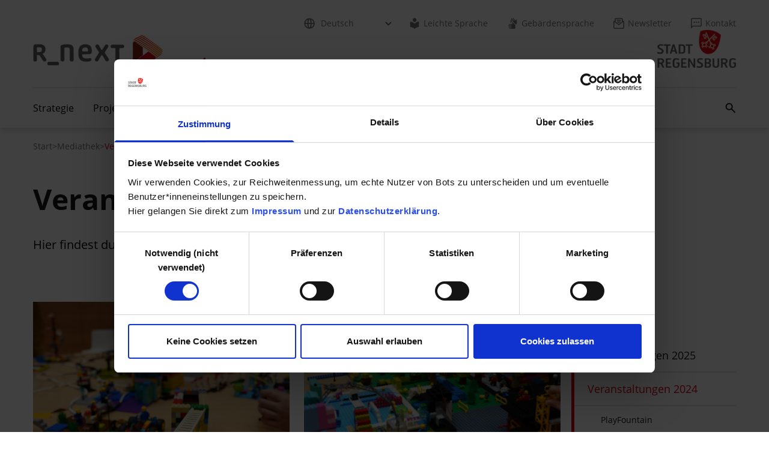

--- FILE ---
content_type: text/html; charset=utf-8
request_url: https://www.regensburg.de/r-next/mediathek/veranstaltungen-2024
body_size: 8839
content:
<!DOCTYPE html>
<html lang="de" data-mandant="r_next">
<head>
<title>Stadt Regensburg - Mediathek - Veranstaltungen 2024</title>
<meta property="og:type" content="website">
<meta property="og:title" content="Stadt Regensburg - Mediathek - Veranstaltungen 2024">
<meta property="og:description" content="Hier findest du die Veranstaltungen des Jahres 2024.">
<meta property="og:url" content="https://www.regensburg.de/r-next/mediathek/veranstaltungen-2024">
<meta property="og:image" content="https://www.regensburg.de/bild/c865/527394/3/800/logo-r-next.jpg">
<meta name="facebook-domain-verification" content="uktbi7ajfyu0rm334uguo2xcu65tti">
<meta http-equiv="Content-Type" content="text/html; charset=utf-8">
<meta name="viewport" content="width=device-width, initial-scale=1">
<meta name="description" content="Hier findest du die Veranstaltungen des Jahres 2024.">
<meta name="siwecostoken" content="9JT9ODDmPXRsRG7eb9j5FU6i1caV2hjPLh4lnjuM39CLVvGC5u2pw35w6AM6qC8m">
<link rel="stylesheet" href="/styles/tailwind/dist/css/tailwind.min.css?1758611960">
</head>
<body style="margin:0;">
<!-- c: rni_detail_mandanten n: 563391 a: 0 u:  l: de m: r_next d: tailwind-mandant v:  s: 192.168.91.100 -->
<div class="overflow-x-hidden mm-wrapper">
<nav class="nav-wcag h-0 flex justify-center" aria-label="Links zur Barrierefreiheit"><ul class="relative w-[290px]"><li><a href="#content" class="nav-wcag-skip-link text-base text-white bg-red-100 border-[1.5px] border-solid border-red-100 py-3 px-6 w-fit text-center hyphens-auto">Zu den Hauptinhalten springen</a></li></ul></nav><!--start header2--><header class="
          shadow-header relative mandants-header
        "><div class="tw-container pt-4 pb-6.5 flex justify-between items-center md:pt-7 md:pb-8 lg:items-start before:absolute after:absolute">
<a href="/r-next" class="flex flex-col gap-1 lg:gap-6 lg:flex-row lg:items-end" aria-label="Startseite"><div class="flex items-end h-11 max-w-[128px] lg:h-[85px] lg:max-w-[216px]"><img src="/bild/7fc4/527394/4/85/logo-r-next.jpg" class="object-contain w-full h-full object-left lg:object-left-bottom" alt="" width="216" height="85"></div>
<div class="text-red-100 font-bold text-sm lg:text-3xl max-w-[200px] lg:max-w-[240px] xl:max-w-[350px] lg:relative lg:-bottom-[6px]">r_next</div></a><div class="flex items-center gap-x-9 h-[44px] lg:hidden">
<button class="h-full px-1.5 flex items-center bg-transparent border-none" aria-label="Suchfeld öffnen" aria-haspopup="true" aria-expanded="false" aria-controls="searchField" id="mobile-search-toggler" data-action="mobile-search-open"><img src="/styles/tailwind/dist/img/icon-search-black.svg" alt="" width="19" height="19"></button><button class="h-full px-1.5 flex items-center bg-transparent border-none" aria-label="Mobiles Menü öffnen" id="menu-mobile-toggler" aria-controls="menu-mobile" data-action="mobile-menu-toggle"><svg class="w-5.5 h-4.5 fill-black" viewBox="0 0 22 18" style="fill-rule:evenodd;clip-rule:evenodd;stroke-linejoin:round;stroke-miterlimit:2;"><path class="transition-transform duration-700 ease-in-out" d="M22,1.15c0,-0.635 -0.515,-1.15 -1.15,-1.15c-3.796,0 -15.904,0 -19.7,0c-0.635,0 -1.15,0.515 -1.15,1.15c-0,0.001 -0,0.002 -0,0.003c-0,0.635 0.515,1.15 1.15,1.15c3.796,0 15.904,0 19.7,0c0.635,0 1.15,-0.515 1.15,-1.15c-0,-0.001 -0,-0.002 -0,-0.003Z"></path><path class="transition-transform duration-700 ease-in-out" d="M22,8.998c0,-0.635 -0.515,-1.15 -1.15,-1.15c-3.796,0 -15.904,0 -19.7,0c-0.635,0 -1.15,0.515 -1.15,1.15c-0,0.001 -0,0.003 -0,0.004c-0,0.635 0.515,1.15 1.15,1.15c3.796,-0 15.904,-0 19.7,-0c0.635,-0 1.15,-0.515 1.15,-1.15c-0,-0.001 -0,-0.003 -0,-0.004Z"></path><path class="transition-[opacity] duration-700 ease-in-out" d="M22,16.847c0,-0.635 -0.515,-1.15 -1.15,-1.15c-3.796,-0 -15.904,-0 -19.7,-0c-0.635,-0 -1.15,0.515 -1.15,1.15c-0,0.001 -0,0.002 -0,0.003c-0,0.635 0.515,1.15 1.15,1.15c3.796,0 15.904,0 19.7,0c0.635,-0 1.15,-0.515 1.15,-1.15c-0,-0.001 -0,-0.002 -0,-0.003Z"></path></svg></button>
</div>
<nav class="hidden lg:flex flex-col gap-6" aria-label="Metanavigation"><ul class="flex space-x-8">
<li class="group !-mr-4 has-icon">
<div class="inline-block"><img src="/styles/tailwind/dist/img/icon-globe.svg" alt="" width="18" height="18" class="nav-meta-icon"></div>
<select class="nav-meta-lang nav-meta-lang-select cnw_skip_translation ajaxify" aria-label="Sprache auswählen" data-command="conword"><option data-init-option="data-init-option">Deutsch</option></select>
</li>
<li><a href="/meta/site-navigation/leichte-sprache" class="nav-meta-link group has-icon"><img src="/styles/tailwind/dist/img/icon-easy-lang.svg" alt="" width="18" height="18" class="nav-meta-icon">Leichte Sprache</a></li>
<li><a href="/meta/site-navigation/gebaerdensprache" class="nav-meta-link group has-icon"><img src="/styles/tailwind/dist/img/icon-hands.svg" alt="" width="18" height="18" class="nav-meta-icon">Gebärdensprache</a></li>
<li><a href="https://www.regensburg.de/regensburg-507/meta/site-navigation/newsletter" class="nav-meta-link group has-icon" target="_blank"><img src="/styles/tailwind/dist/img/icon-newsletter.svg" alt="" width="18" height="18" class="nav-meta-icon">Newsletter</a></li>
<li><a href="https://formulare.regensburg.de/frontend-server/form/provide/908/" class="nav-meta-link group has-icon" target="_blank"><img src="/styles/tailwind/dist/img/icon-contact.svg" alt="" width="18" height="18" class="nav-meta-icon">Kontakt</a></li>
</ul>
<div class="flex flex-row gap-6 justify-end items-end"><a href="/"><img src="/bild/3e97/224713/4/63/logo-startseite-1529065.png" alt="Logo Stadt Regensburg" class="w-auto max-h-[63px]" width="42" height="63"></a></div></nav>
</div>
<nav class="tw-container w-full hidden lg:block" aria-label="Hauptnavigation"><ul id="nav-main" class="nav-main">
<li class="nav-main-item group/item" data-menu-index="0">
<div class="nav-main-item-link-wrapper">
<a class="nav-main-item-link" href="/r-next/strategie">Strategie</a><button aria-expanded="false" aria-controls="nav-main-submenu-0" class="open-submenu-btn" aria-label="Submenü 'Strategie' öffnen"><img src="/styles/tailwind/dist/img/arrow-down-gray.svg" width="12" height="8" alt=""></button>
</div>
<div id="nav-main-submenu-0" class="nav-main-submenu"><div class="nav-main-submenu-list-wrapper"><ul class="nav-main-submenu-list">
<li><a class="nav-main-submenu-item-link" href="/r-next/strategie/smart-city-strategie-kurz-knapp">Smart-City-Strategie: Kurz &amp; Knapp</a></li>
<li><a class="nav-main-submenu-item-link" href="/r-next/vision/roadmap">Roadmap</a></li>
</ul></div></div>
</li>
<li class="nav-main-item group/item" data-menu-index="1">
<div class="nav-main-item-link-wrapper">
<a class="nav-main-item-link" href="/r-next/projekte">Projekte</a><button aria-expanded="false" aria-controls="nav-main-submenu-1" class="open-submenu-btn" aria-label="Submenü 'Projekte' öffnen"><img src="/styles/tailwind/dist/img/arrow-down-gray.svg" width="12" height="8" alt=""></button>
</div>
<div id="nav-main-submenu-1" class="nav-main-submenu"><div class="nav-main-submenu-list-wrapper"><ul class="nav-main-submenu-list">
<li><a class="nav-main-submenu-item-link" href="/r-next/projekte/cross-innovation-lab">Cross-Innovation-Lab</a></li>
<li><a class="nav-main-submenu-item-link" href="/r-next/projekte/energiekreislauf">Energiekreislauf</a></li>
<li><a class="nav-main-submenu-item-link" href="/r-next/projekte/resiliente-stadt">Resiliente Stadt</a></li>
<li><a class="nav-main-submenu-item-link" href="/r-next/projekte/inklusives-welterbe">Inklusives Welterbe</a></li>
<li><a class="nav-main-submenu-item-link" href="/r-next/projekte/reallabor-urbaner-raum">Reallabor Urbaner Raum</a></li>
<li><a class="nav-main-submenu-item-link" href="/r-next/projekte/soziale-begegnungsraeume">Soziale Begegnungsräume</a></li>
<li><a class="nav-main-submenu-item-link" href="/r-next/projekte/leuchtturmprojekte-abgeschlossen">Leuchtturmprojekte (abgeschlossen)</a></li>
</ul></div></div>
</li>
<li class="nav-main-item group/item" data-menu-index="2">
<div class="nav-main-item-link-wrapper">
<a class="nav-main-item-link" href="/r-next/smart-city-systems">Smart City Systems</a><button aria-expanded="false" aria-controls="nav-main-submenu-2" class="open-submenu-btn" aria-label="Submenü 'Smart City Systems' öffnen"><img src="/styles/tailwind/dist/img/arrow-down-gray.svg" width="12" height="8" alt=""></button>
</div>
<div id="nav-main-submenu-2" class="nav-main-submenu"><div class="nav-main-submenu-list-wrapper"><ul class="nav-main-submenu-list">
<li><a class="nav-main-submenu-item-link" href="/r-next/smart-city-systems/zukunftsbarometer">Zukunftsbarometer</a></li>
<li><a class="nav-main-submenu-item-link" href="/r-next/smart-city-systems/regensburger-ki-fuehrerschein">Regensburger KI-Führerschein</a></li>
<li><a class="nav-main-submenu-item-link" href="/r-next/smart-city-systems/geoportal">Geoportal</a></li>
<li><a class="nav-main-submenu-item-link" href="/r-next/smart-city-systems/mein-regensburg">mein.regensburg</a></li>
</ul></div></div>
</li>
<li class="nav-main-item group/item" data-menu-index="3">
<div class="nav-main-item-link-wrapper">
<a class="nav-main-item-link" href="/r-next/mitmachen">Mitmachen</a><button aria-expanded="false" aria-controls="nav-main-submenu-3" class="open-submenu-btn" aria-label="Submenü 'Mitmachen' öffnen"><img src="/styles/tailwind/dist/img/arrow-down-gray.svg" width="12" height="8" alt=""></button>
</div>
<div id="nav-main-submenu-3" class="nav-main-submenu"><div class="nav-main-submenu-list-wrapper"><ul class="nav-main-submenu-list">
<li><a class="nav-main-submenu-item-link" href="/r-next/mitmachen/beteiligung">Beteiligung</a></li>
<li><a class="nav-main-submenu-item-link" href="/r-next/mitmachen/akteursnetzwerk">Akteursnetzwerk</a></li>
</ul></div></div>
</li>
<li class="nav-main-item group/item" data-menu-index="4">
<div class="nav-main-item-link-wrapper">
<a class="nav-main-item-link current" href="/r-next/mediathek">Mediathek</a><button aria-expanded="false" aria-controls="nav-main-submenu-4" class="open-submenu-btn" aria-label="Submenü 'Mediathek' öffnen"><img src="/styles/tailwind/dist/img/arrow-down-gray.svg" width="12" height="8" alt=""></button>
</div>
<div id="nav-main-submenu-4" class="nav-main-submenu"><div class="nav-main-submenu-list-wrapper"><ul class="nav-main-submenu-list">
<li><a class="nav-main-submenu-item-link" href="/r-next/mediathek/veranstaltungen-2025">Veranstaltungen 2025</a></li>
<li><a class="nav-main-submenu-item-link current" href="/r-next/mediathek/veranstaltungen-2024">Veranstaltungen 2024</a></li>
<li><a class="nav-main-submenu-item-link" href="/r-next/mediathek/veranstaltungen-2023">Veranstaltungen 2023</a></li>
<li><a class="nav-main-submenu-item-link" href="/r-next/mediathek/cartoons-fuer-die-smarte-stadt">Cartoons für die smarte Stadt</a></li>
<li><a class="nav-main-submenu-item-link" href="/r-next/mediathek/veranstaltungen-2022">Veranstaltungen 2022</a></li>
</ul></div></div>
</li>
<li class="nav-main-item group/item" data-menu-index="5">
<div class="nav-main-item-link-wrapper">
<a class="nav-main-item-link" href="/r-next/mehr">Mehr</a><button aria-expanded="false" aria-controls="nav-main-submenu-5" class="open-submenu-btn" aria-label="Submenü 'Mehr' öffnen"><img src="/styles/tailwind/dist/img/arrow-down-gray.svg" width="12" height="8" alt=""></button>
</div>
<div id="nav-main-submenu-5" class="nav-main-submenu"><div class="nav-main-submenu-list-wrapper"><ul class="nav-main-submenu-list">
<li><a class="nav-main-submenu-item-link" href="/r-next/mehr/meet-the-team">Meet the Team</a></li>
<li><a class="nav-main-submenu-item-link" href="/r-next/info/glossar">Glossar</a></li>
<li><a class="nav-main-submenu-item-link" href="/r-next/info/faq">FAQ</a></li>
<li><a class="nav-main-submenu-item-link" href="/r-next/info/veranstaltungen">Veranstaltungen</a></li>
<li><a class="nav-main-submenu-item-link" href="/r-next/mehr/kontakt">Kontakt</a></li>
</ul></div></div>
</li>
<li class="ml-auto my-auto"><button class="search-button block h-[18px] w-[18px] group bg-transparent border-none relative" aria-label="Suchfeld öffnen" aria-haspopup="true" aria-expanded="false" aria-controls="search-field" data-action="open-search"><img src="/styles/tailwind/dist/img/icon-search.svg" alt="" width="18" height="18" class="search-icon"></button></li>
</ul></nav><div id="search-field" role="search" hidden="hidden" class="absolute h-[66px] lg:-mt-[66px] w-screen bg-white z-[1000]"><div class="tw-container h-full">
<form action="" class="h-full flex">
<fieldset aria-label="Website durchsuchen nach" class="relative !m-0 w-full h-full after:content-[''] after:block after:w-[calc(100%_+_34px)] after:h-[2px] after:absolute after:bottom-[15px] after:bg-red-100">
<div class="w-full text-base h-[49px] p-0 flex"><input id="search-field-input" type="text" name="i_form[search]" aria-label="Suchfeld" placeholder="Suchbegriff" class="!h-2/3 !w-full self-center !pl-8 !bg-transparent !border-none focus:ring-2 focus:rounded-sm ajaxify" autocomplete="off" data-command="sitesearch" data-param='{"url":"\/suche\/json\/sitesearch\/field\/ft.de_terms\/s\/9b8fca532660bab0c4732c6bd7e3c7ab","searchurl":false,"result_guid":"x697efeb38e405","allow_cr":true}'></div>
<div class="absolute top-0 left-0 h-[49px] flex items-center justify-center"><button class="search-button h-[18px] w-[18px] relative px-0 border-none bg-transparent group" type="submit" aria-label="Suche abschicken"><img src="/styles/tailwind/dist/img/icon-search.svg" alt="" width="18" height="18" class="search-icon"></button></div>
</fieldset>
<div class="flex items-center h-[49px]"><button data-action="close-search" class="search-button-close h-full p-0 pl-[30px] pr-1 border-none bg-transparent group relative" type="button" aria-label="Suche schließen"><img src="/styles/tailwind/dist/img/icon-close.svg" alt="" width="14" height="14" class="search-close-icon"></button></div>
</form>
<div class="bg-black-transparent backdrop-blur-md w-full max-w-[337px] h-fit max-h-[260px] overflow-y-scroll py-5" id="x697efeb38e405" style="display:none;"><ul class="text-base text-white space-y-2"></ul></div>
</div></div></header><nav id="menu-mobile" class="mobile-menu translate-x-full opacity-0 transition-all duration-500 ease-in-out hide" data-api-endpoint="/design/json/mobilenav" data-active-page-id="563391" hidden=""><section class="text-white bg-gray-650 z-10 order-2 flex justify-between sm:justify-around px-7.5 py-5"><div class="relative">
<div class="inline-block w-[28px] h-[28px] mr-1"><img src="/styles/tailwind/dist/img/icon-globe-white.svg" alt="" width="28" height="28"></div>
<select class="nav-meta-lang-mobile text-black text-xl border-0 cursor-pointer absolute left-0 h-[28px] w-full focus-visible:!outline-0 cnw_skip_translation ajaxify" style="background:none;" aria-label="Sprache auswählen" data-command="conword"><option data-init-option="data-init-option">Deutsch</option></select><img src="/styles/tailwind/dist/img/arrow-down-white.svg" alt="" class="inline align-baseline" width="12" height="28">
</div>
<a href="/meta/site-navigation/leichte-sprache" aria-label="Leichte Sprache"><img src="/styles/tailwind/dist/img/icon-easy-lang-white.svg" alt="" width="22" height="27"></a><a href="/meta/site-navigation/gebaerdensprache" aria-label="Gebärdensprache"><img src="/styles/tailwind/dist/img/icon-hands-white.svg" alt="" width="22" height="27"></a><a href="https://www.regensburg.de/regensburg-507/meta/site-navigation/newsletter" aria-label="Newsletter" target="_blank"><img src="/styles/tailwind/dist/img/icon-newsletter-white.svg" alt="" width="22" height="27"></a><a href="https://formulare.regensburg.de/frontend-server/form/provide/908/" aria-label="Kontakt" target="_blank"><img src="/styles/tailwind/dist/img/icon-contact-white.svg" alt="" width="22" height="27"></a></section></nav><div class="hidden"><div id="loading-overlay-template" style="position: absolute; inset: 0px; z-index: 10;display: flex; padding-top: 80px; justify-content: center"><svg xmlns="http://www.w3.org/2000/svg" class="w-12 h-12" viewBox="0 0 24 24"><style>.spinner_ajPY{transform-origin:center;animation:spinner_AtaB .75s infinite linear}@keyframes spinner_AtaB{100%{transform:rotate(360deg)}}</style><path d="M12,1A11,11,0,1,0,23,12,11,11,0,0,0,12,1Zm0,19a8,8,0,1,1,8-8A8,8,0,0,1,12,20Z" opacity=".25" fill="white"></path><path d="M10.14,1.16a11,11,0,0,0-9,8.92A1.59,1.59,0,0,0,2.46,12,1.52,1.52,0,0,0,4.11,10.7a8,8,0,0,1,6.66-6.61A1.42,1.42,0,0,0,12,2.69h0A1.57,1.57,0,0,0,10.14,1.16Z" class="spinner_ajPY" fill="#fff"></path></svg></div></div>
<!--// end header2--><!--notfallmodul start--><div class="ajaxify" data-command="notfallmodul_async" data-url="/notfallmodul/html/async/563391/r_next"></div>
<!--notfallmodul end--><nav class="hidden pt-5 pb-12 md:block" aria-label="Navigationspfad"><div class="md:tw-container"><ul class="flex flex-row items-center gap-2.5 flex-wrap">
<li><a href="/r-next" class="text-sm text-gray-300 hover:text-gray-300 focus:text-gray-300 underline underline-offset-[3px] decoration-transparent hover:decoration-gray-300 transition-colors" aria-label="Zur Seite: r-next">
                        Start
                      </a></li>
<li aria-hidden="true"><span class="text-gray-300">&gt;</span></li>
<li><a href="/r-next/mediathek" class="text-sm text-gray-300 hover:text-gray-300 focus:text-gray-300 underline underline-offset-[3px] decoration-transparent hover:decoration-gray-300 transition-colors" aria-label="Zur Seite: Mediathek">Mediathek</a></li>
<li aria-hidden="true"><span class="text-gray-300">&gt;</span></li>
<li><span class="text-sm text-red-100" aria-current="page">Veranstaltungen 2024</span></li>
</ul></div></nav><div id="content"><div class="linguatec_read_area voice-reader-heading">
<div class="tw-container mb-14 lg:mb-20"><div class="mt-9 md:mt-0">
<h1 class="inline hyphens-auto text-gray-700 font-bold m-0 text-4.5xl md:text-5xl xl:text-6xl">Veranstaltungen 2024</h1>
<div id="voicereaderdiv" class="voice-reader-controls" title="Vorlesen lassen">
<script type="text/javascript"><!--
          vrweb_customerid='11339';
          vrweb_player_form='1';
          vrweb_player_type='hover';
          vrweb_player_color='grey';
          vrweb_guilang='de';
          vrweb_icon='00';
          vrweb_iconcolor='grey';
          vrweb_lang='de-DE';
          vrweb_readelementsclass='linguatec_read_area';
          vrweb_path_prefix='//vrweb15.linguatec.org/VoiceReaderWeb15User/player20/scripts/';
        --></script><link href="//vrweb15.linguatec.org/VoiceReaderWeb15User/player20/styles/grey/player_skin.css" rel="stylesheet" type="text/css">
<script type="text/javascript" charset="UTF-8" src="//vrweb15.linguatec.org/VoiceReaderWeb15User/player20/scripts/readpremium20.js"></script>
</div>
<p class="text-lg m-0 mt-5.5 md:text-xl lg:max-w-[618px] xl:max-w-[760px]">Hier findest du die Veranstaltungen des Jahres 2024.</p>
</div></div>
<div class="tw-container lg:flex lg:gap-x-6 xl:gap-x-[117.5px]">
<div class="lg:basis-2/3 xl:basis-3/4">
<!--start: linkliste id:563390-->
<div class="tw-container mb-14 lg:mb-20"><div class="grid grid-cols-1 gap-6 md:grid-cols-2">
<a href="/r-next/mediathek/veranstaltungen-2024/zweiter-lego-r-workshop-im-haus-der-bayerischen-geschichte" class="group block overflow-hidden h-full bg-gray-400 duration-300 transition-colors hover:bg-red-100 hover:text-white focus:text-white hover:no-underline focus:no-underline"><div class="aspect-photo"><picture><source media="(min-width:1230px)" srcset="/bild/bd44/576551/2/368/246/richtige-formatierung-fuer-cms-11.png"></source><source media="(min-width:1024px)" srcset="/bild/fb09/576551/2/298/198/richtige-formatierung-fuer-cms-11.png"></source><source media="(min-width:768px)" srcset="/bild/781b/576551/2/352/235/richtige-formatierung-fuer-cms-11.png"></source><img class="w-full h-full object-cover" src="/bild/94fa/576551/2/600/400/richtige-formatierung-fuer-cms-11.png" loading="lazy" alt="Die Kinder bauten ihre Version eines smarten Regensburgs." width="600" height="400"></picture></div>
<div class="relative bg-gray-400 px-5.5 pt-5 pb-5.5 z-10 duration-300 transition-colors group-hover:bg-red-100">
<div class="flex gap-x-4 justify-between items-center">
<h2 class="text-white text-lg font-bold mb-0">Zweiter LEGO®-Workshop im Haus der Bayerischen Geschichte</h2>
<div class="shrink-0 overflow-hidden"><svg class="w-6 -ml-1.5 mr-1.5 group-hover:ml-0 group-hover:mr-0 duration-300 ease-in-out transition-[margin]" width="100%" height="100%" viewBox="0 0 32 16" style="fill-rule:evenodd;clip-rule:evenodd;"><path d="M0,8l31.042,0" class="stroke-white stroke-2 fill-none group-hover:stroke-white duration-300 transition-colors" style="fill-rule:nonzero;"></path><path d="M24.651,1.055l6.391,6.945l-6.391,6.945" class="stroke-white stroke-2 fill-none group-hover:stroke-white duration-300 transition-colors" style="fill-rule:nonzero;stroke-linecap:square;"></path></svg></div>
</div>
<p class="text-white text-base mt-4 mb-0 line-clamp-3">Knapp zwei Monate nach dem ersten Ferien-Workshop organisierte R_NEXT an Halloween den zweiten Workshop im Haus der Bayerischen Geschichte ganz nach dem Motto: Baue Dein Regensburg der Zukunft!</p>
</div></a><a href="/r-next/mediathek/veranstaltungen-2024/dein-lego-r-projekt" class="group block overflow-hidden h-full bg-gray-400 duration-300 transition-colors hover:bg-red-100 hover:text-white focus:text-white hover:no-underline focus:no-underline"><div class="aspect-photo"><picture><source media="(min-width:1230px)" srcset="/bild/626a/573314/2/368/246/richtige-formatierung-fuer-cms-1897055.png"></source><source media="(min-width:1024px)" srcset="/bild/b72d/573314/2/298/198/richtige-formatierung-fuer-cms-1897055.png"></source><source media="(min-width:768px)" srcset="/bild/5424/573314/2/352/235/richtige-formatierung-fuer-cms-1897055.png"></source><img class="w-full h-full object-cover" src="/bild/ac65/573314/2/600/400/richtige-formatierung-fuer-cms-1897055.png" loading="lazy" alt="Die Kinder bauen an der Stadt der Zukunft." width="600" height="400"></picture></div>
<div class="relative bg-gray-400 px-5.5 pt-5 pb-5.5 z-10 duration-300 transition-colors group-hover:bg-red-100">
<div class="flex gap-x-4 justify-between items-center">
<h2 class="text-white text-lg font-bold mb-0">Dein Regensburg der Zukunft</h2>
<div class="shrink-0 overflow-hidden"><svg class="w-6 -ml-1.5 mr-1.5 group-hover:ml-0 group-hover:mr-0 duration-300 ease-in-out transition-[margin]" width="100%" height="100%" viewBox="0 0 32 16" style="fill-rule:evenodd;clip-rule:evenodd;"><path d="M0,8l31.042,0" class="stroke-white stroke-2 fill-none group-hover:stroke-white duration-300 transition-colors" style="fill-rule:nonzero;"></path><path d="M24.651,1.055l6.391,6.945l-6.391,6.945" class="stroke-white stroke-2 fill-none group-hover:stroke-white duration-300 transition-colors" style="fill-rule:nonzero;stroke-linecap:square;"></path></svg></div>
</div>
<p class="text-white text-base mt-4 mb-0 line-clamp-3">Anfang September moderierte R_NEXT im Haus der Bayerischen Geschichte  als Ferienprogramm für Kinder einen zweitägigen LEGO®-Workshop zum Thema Smart City.</p>
</div></a><a href="/r-next/mediathek/veranstaltungen-2024/sensorik-spielerisch-entdecken" class="group block overflow-hidden h-full bg-gray-400 duration-300 transition-colors hover:bg-red-100 hover:text-white focus:text-white hover:no-underline focus:no-underline"><div class="aspect-photo"><picture><source media="(min-width:1230px)" srcset="/bild/50d1/572714/2/368/246/sensorik-aktionstag.png"></source><source media="(min-width:1024px)" srcset="/bild/df54/572714/2/298/198/sensorik-aktionstag.png"></source><source media="(min-width:768px)" srcset="/bild/2da0/572714/2/352/235/sensorik-aktionstag.png"></source><img class="w-full h-full object-cover" src="/bild/1ca0/572714/2/600/400/sensorik-aktionstag.png" loading="lazy" alt="Beim Sensorik-Aktionstag wurde Kindern und Erwachsenen das Thema Sensorik auf spielerische Weise näher gebracht." width="600" height="400"></picture></div>
<div class="relative bg-gray-400 px-5.5 pt-5 pb-5.5 z-10 duration-300 transition-colors group-hover:bg-red-100">
<div class="flex gap-x-4 justify-between items-center">
<h2 class="text-white text-lg font-bold mb-0">Sensorik Aktionstag am Neupfarrplatz</h2>
<div class="shrink-0 overflow-hidden"><svg class="w-6 -ml-1.5 mr-1.5 group-hover:ml-0 group-hover:mr-0 duration-300 ease-in-out transition-[margin]" width="100%" height="100%" viewBox="0 0 32 16" style="fill-rule:evenodd;clip-rule:evenodd;"><path d="M0,8l31.042,0" class="stroke-white stroke-2 fill-none group-hover:stroke-white duration-300 transition-colors" style="fill-rule:nonzero;"></path><path d="M24.651,1.055l6.391,6.945l-6.391,6.945" class="stroke-white stroke-2 fill-none group-hover:stroke-white duration-300 transition-colors" style="fill-rule:nonzero;stroke-linecap:square;"></path></svg></div>
</div>
<p class="text-white text-base mt-4 mb-0 line-clamp-3">Am Dienstag, den 27. August lernten Interessierte auf spielerische Weise alles rund um das Thema Sensorik und wie diese Technik uns im Alltag begleitet.</p>
</div></a><a href="/r-next/mediathek/veranstaltungen-2024/playfountain" class="group block overflow-hidden h-full bg-gray-400 duration-300 transition-colors hover:bg-red-100 hover:text-white focus:text-white hover:no-underline focus:no-underline"><div class="aspect-photo"><picture><source media="(min-width:1230px)" srcset="/bild/4014/570880/2/368/246/g262-287903.jpg"></source><source media="(min-width:1024px)" srcset="/bild/643a/570880/2/298/198/g262-287903.jpg"></source><source media="(min-width:768px)" srcset="/bild/02f7/570880/2/352/235/g262-287903.jpg"></source><img class="w-full h-full object-cover" src="/bild/ade9/570880/2/600/400/g262-287903.jpg" loading="lazy" alt="Die PlayFountain 2022 am Haidplatz" width="600" height="400"></picture></div>
<div class="relative bg-gray-400 px-5.5 pt-5 pb-5.5 z-10 duration-300 transition-colors group-hover:bg-red-100">
<div class="flex gap-x-4 justify-between items-center">
<h2 class="text-white text-lg font-bold mb-0">PlayFountain</h2>
<div class="shrink-0 overflow-hidden"><svg class="w-6 -ml-1.5 mr-1.5 group-hover:ml-0 group-hover:mr-0 duration-300 ease-in-out transition-[margin]" width="100%" height="100%" viewBox="0 0 32 16" style="fill-rule:evenodd;clip-rule:evenodd;"><path d="M0,8l31.042,0" class="stroke-white stroke-2 fill-none group-hover:stroke-white duration-300 transition-colors" style="fill-rule:nonzero;"></path><path d="M24.651,1.055l6.391,6.945l-6.391,6.945" class="stroke-white stroke-2 fill-none group-hover:stroke-white duration-300 transition-colors" style="fill-rule:nonzero;stroke-linecap:square;"></path></svg></div>
</div>
<p class="text-white text-base mt-4 mb-0 line-clamp-3">Der Wasserspielbrunnen PlayFountain sorgt vom 1. August bis einschließlich 4. September für Erfrischung am Neupfarrplatz.</p>
</div></a><a href="/r-next/mediathek/veranstaltungen-2024/nachhaltigkeitswoche-2024" class="group block overflow-hidden h-full bg-gray-400 duration-300 transition-colors hover:bg-red-100 hover:text-white focus:text-white hover:no-underline focus:no-underline"><div class="aspect-photo"><picture><source media="(min-width:1230px)" srcset="/bild/e152/569102/2/368/246/emir_466.png"></source><source media="(min-width:1024px)" srcset="/bild/e742/569102/2/298/198/emir_466.png"></source><source media="(min-width:768px)" srcset="/bild/5869/569102/2/352/235/emir_466.png"></source><img class="w-full h-full object-cover" src="/bild/2f66/569102/2/600/400/emir_466.png" loading="lazy" alt='Emir hält im Degginger einen Vortrag zum Thema "Kommunale Wärmewende in Regensburg".' width="600" height="400"></picture></div>
<div class="relative bg-gray-400 px-5.5 pt-5 pb-5.5 z-10 duration-300 transition-colors group-hover:bg-red-100">
<div class="flex gap-x-4 justify-between items-center">
<h2 class="text-white text-lg font-bold mb-0">Nachhaltigkeitswoche 2024</h2>
<div class="shrink-0 overflow-hidden"><svg class="w-6 -ml-1.5 mr-1.5 group-hover:ml-0 group-hover:mr-0 duration-300 ease-in-out transition-[margin]" width="100%" height="100%" viewBox="0 0 32 16" style="fill-rule:evenodd;clip-rule:evenodd;"><path d="M0,8l31.042,0" class="stroke-white stroke-2 fill-none group-hover:stroke-white duration-300 transition-colors" style="fill-rule:nonzero;"></path><path d="M24.651,1.055l6.391,6.945l-6.391,6.945" class="stroke-white stroke-2 fill-none group-hover:stroke-white duration-300 transition-colors" style="fill-rule:nonzero;stroke-linecap:square;"></path></svg></div>
</div>
<p class="text-white text-base mt-4 mb-0 line-clamp-3">Am 11.06. stellte Emir aus dem R_NEXT-Team den Prototypen des Digitalen Energie-Zwillings vor.</p>
</div></a><a href="/r-next/mediathek/veranstaltungen-2024/data-governance-als-schluessel-zur-datensicheren-verwaltung" class="group block overflow-hidden h-full bg-gray-400 duration-300 transition-colors hover:bg-red-100 hover:text-white focus:text-white hover:no-underline focus:no-underline"><div class="aspect-photo"><picture><source media="(min-width:1230px)" srcset="/bild/f6d3/577513/2/368/246/16-start-smart-themenwerkstatt_smart-city-dialog.png"></source><source media="(min-width:1024px)" srcset="/bild/da85/577513/2/298/198/16-start-smart-themenwerkstatt_smart-city-dialog.png"></source><source media="(min-width:768px)" srcset="/bild/1ce8/577513/2/352/235/16-start-smart-themenwerkstatt_smart-city-dialog.png"></source><img class="w-full h-full object-cover" src="/bild/eb54/577513/2/600/400/16-start-smart-themenwerkstatt_smart-city-dialog.png" loading="lazy" alt="16. Start-Smart-Themenwerkstatt des Smart City Dialogs" width="600" height="400"></picture></div>
<div class="relative bg-gray-400 px-5.5 pt-5 pb-5.5 z-10 duration-300 transition-colors group-hover:bg-red-100">
<div class="flex gap-x-4 justify-between items-center">
<h2 class="text-white text-lg font-bold mb-0">16. Start-Smart-Themenwerkstatt: Smart Cities befähigen – Data Governance als Schlüssel zur datensicheren Verwaltung</h2>
<div class="shrink-0 overflow-hidden"><svg class="w-6 -ml-1.5 mr-1.5 group-hover:ml-0 group-hover:mr-0 duration-300 ease-in-out transition-[margin]" width="100%" height="100%" viewBox="0 0 32 16" style="fill-rule:evenodd;clip-rule:evenodd;"><path d="M0,8l31.042,0" class="stroke-white stroke-2 fill-none group-hover:stroke-white duration-300 transition-colors" style="fill-rule:nonzero;"></path><path d="M24.651,1.055l6.391,6.945l-6.391,6.945" class="stroke-white stroke-2 fill-none group-hover:stroke-white duration-300 transition-colors" style="fill-rule:nonzero;stroke-linecap:square;"></path></svg></div>
</div>
<p class="text-white text-base mt-4 mb-0 line-clamp-3">Die enorme Menge an Datensätzen unterschiedlichster Arten und Quellen, die im urbanen Kontext produziert werden, wächst stetig weiter. Im Rahmen der 16. Start-Smart-Themenwerkstatt nahm daher ein Teil unseres R_NEXT-Teams bei einem Workshop rund um Fragen zur Sicherheit kommunaler Datenhoheit bei der Entwicklung datengetriebener Projekte teil.</p>
</div></a><a href="/r-next/mediathek/veranstaltungen-2024/hackaburg-2024" class="group block overflow-hidden h-full bg-gray-400 duration-300 transition-colors hover:bg-red-100 hover:text-white focus:text-white hover:no-underline focus:no-underline"><div class="aspect-photo"><picture><source media="(min-width:1230px)" srcset="/bild/4155/568164/2/368/246/richtige-formatierung-fuer-cms.png"></source><source media="(min-width:1024px)" srcset="/bild/b3b4/568164/2/298/198/richtige-formatierung-fuer-cms.png"></source><source media="(min-width:768px)" srcset="/bild/5c42/568164/2/352/235/richtige-formatierung-fuer-cms.png"></source><img class="w-full h-full object-cover" src="/bild/9303/568164/2/600/400/richtige-formatierung-fuer-cms.png" loading="lazy" alt="Der Stand von R_NEXT am Hackathon in der TechBase." width="600" height="400"></picture></div>
<div class="relative bg-gray-400 px-5.5 pt-5 pb-5.5 z-10 duration-300 transition-colors group-hover:bg-red-100">
<div class="flex gap-x-4 justify-between items-center">
<h2 class="text-white text-lg font-bold mb-0">Hackaburg 2024: Connect the unconnected</h2>
<div class="shrink-0 overflow-hidden"><svg class="w-6 -ml-1.5 mr-1.5 group-hover:ml-0 group-hover:mr-0 duration-300 ease-in-out transition-[margin]" width="100%" height="100%" viewBox="0 0 32 16" style="fill-rule:evenodd;clip-rule:evenodd;"><path d="M0,8l31.042,0" class="stroke-white stroke-2 fill-none group-hover:stroke-white duration-300 transition-colors" style="fill-rule:nonzero;"></path><path d="M24.651,1.055l6.391,6.945l-6.391,6.945" class="stroke-white stroke-2 fill-none group-hover:stroke-white duration-300 transition-colors" style="fill-rule:nonzero;stroke-linecap:square;"></path></svg></div>
</div>
<p class="text-white text-base mt-4 mb-0 line-clamp-3">R_NEXT war Partner beim diesjährigen Hackathon des Ratisbona Coding e.V. in der TechBase</p>
</div></a><a href="/r-next/mediathek/veranstaltungen-2024/bayerischer-europatag" class="group block overflow-hidden h-full bg-gray-400 duration-300 transition-colors hover:bg-red-100 hover:text-white focus:text-white hover:no-underline focus:no-underline"><div class="aspect-photo"><picture><source media="(min-width:1230px)" srcset="/bild/d8e5/567317/2/368/246/g716-325633_christian_kaister_stadt_regensburg.jpg"></source><source media="(min-width:1024px)" srcset="/bild/64cd/567317/2/298/198/g716-325633_christian_kaister_stadt_regensburg.jpg"></source><source media="(min-width:768px)" srcset="/bild/edb9/567317/2/352/235/g716-325633_christian_kaister_stadt_regensburg.jpg"></source><img class="w-full h-full object-cover" src="/bild/b3d3/567317/2/600/400/g716-325633_christian_kaister_stadt_regensburg.jpg" loading="lazy" alt="Der Haidlatz beim Europatag" width="600" height="400"></picture></div>
<div class="relative bg-gray-400 px-5.5 pt-5 pb-5.5 z-10 duration-300 transition-colors group-hover:bg-red-100">
<div class="flex gap-x-4 justify-between items-center">
<h2 class="text-white text-lg font-bold mb-0">Bayerischer Europatag</h2>
<div class="shrink-0 overflow-hidden"><svg class="w-6 -ml-1.5 mr-1.5 group-hover:ml-0 group-hover:mr-0 duration-300 ease-in-out transition-[margin]" width="100%" height="100%" viewBox="0 0 32 16" style="fill-rule:evenodd;clip-rule:evenodd;"><path d="M0,8l31.042,0" class="stroke-white stroke-2 fill-none group-hover:stroke-white duration-300 transition-colors" style="fill-rule:nonzero;"></path><path d="M24.651,1.055l6.391,6.945l-6.391,6.945" class="stroke-white stroke-2 fill-none group-hover:stroke-white duration-300 transition-colors" style="fill-rule:nonzero;stroke-linecap:square;"></path></svg></div>
</div>
<p class="text-white text-base mt-4 mb-0 line-clamp-3">Am Samstag, den 13. April, wurde in der Regensburger Innenstadt ein vielfältiges Programm geboten, um rund um das Thema Europa zu informieren.</p>
</div></a><a href="/r-next/mediathek/veranstaltungen-2024/re-light-festival-2024" class="group block overflow-hidden h-full bg-gray-400 duration-300 transition-colors hover:bg-red-100 hover:text-white focus:text-white hover:no-underline focus:no-underline"><div class="aspect-photo"><picture><source media="(min-width:1230px)" srcset="/bild/8839/567212/2/368/246/g691-322559.jpg"></source><source media="(min-width:1024px)" srcset="/bild/232c/567212/2/298/198/g691-322559.jpg"></source><source media="(min-width:768px)" srcset="/bild/5918/567212/2/352/235/g691-322559.jpg"></source><img class="w-full h-full object-cover" src="/bild/57d4/567212/2/600/400/g691-322559.jpg" loading="lazy" alt="Blick auf die beleuchtete Steinerne Brücke während des Regensburger Lichterfests 2024." width="600" height="400"></picture></div>
<div class="relative bg-gray-400 px-5.5 pt-5 pb-5.5 z-10 duration-300 transition-colors group-hover:bg-red-100">
<div class="flex gap-x-4 justify-between items-center">
<h2 class="text-white text-lg font-bold mb-0">RE.LIGHT Lichtkunstfestival</h2>
<div class="shrink-0 overflow-hidden"><svg class="w-6 -ml-1.5 mr-1.5 group-hover:ml-0 group-hover:mr-0 duration-300 ease-in-out transition-[margin]" width="100%" height="100%" viewBox="0 0 32 16" style="fill-rule:evenodd;clip-rule:evenodd;"><path d="M0,8l31.042,0" class="stroke-white stroke-2 fill-none group-hover:stroke-white duration-300 transition-colors" style="fill-rule:nonzero;"></path><path d="M24.651,1.055l6.391,6.945l-6.391,6.945" class="stroke-white stroke-2 fill-none group-hover:stroke-white duration-300 transition-colors" style="fill-rule:nonzero;stroke-linecap:square;"></path></svg></div>
</div>
<p class="text-white text-base mt-4 mb-0 line-clamp-3">Im März erleuchtete Regensburgs Altstadt dank der internationalen Künstler und Künstlerinnen in schillernden Lichtern. Auch R_NEXT organisierte eines der Kunstwerke und brachte damit die Steinerne Brücke zum Leuchten.</p>
</div></a><a href="/r-next/mediathek/veranstaltungen-2024/12-start-smart-themenwerkstatt" class="group block overflow-hidden h-full bg-gray-400 duration-300 transition-colors hover:bg-red-100 hover:text-white focus:text-white hover:no-underline focus:no-underline"><div class="relative bg-gray-400 px-5.5 pt-5 pb-5.5 z-10 duration-300 transition-colors group-hover:bg-red-100">
<div class="flex gap-x-4 justify-between items-center">
<h2 class="text-white text-lg font-bold mb-0">12. Start-Smart-Themenwerkstatt: Grüne und blaue Infrastrukturen für resiliente Städte und Regionen</h2>
<div class="shrink-0 overflow-hidden"><svg class="w-6 -ml-1.5 mr-1.5 group-hover:ml-0 group-hover:mr-0 duration-300 ease-in-out transition-[margin]" width="100%" height="100%" viewBox="0 0 32 16" style="fill-rule:evenodd;clip-rule:evenodd;"><path d="M0,8l31.042,0" class="stroke-white stroke-2 fill-none group-hover:stroke-white duration-300 transition-colors" style="fill-rule:nonzero;"></path><path d="M24.651,1.055l6.391,6.945l-6.391,6.945" class="stroke-white stroke-2 fill-none group-hover:stroke-white duration-300 transition-colors" style="fill-rule:nonzero;stroke-linecap:square;"></path></svg></div>
</div>
<p class="text-white text-base mt-4 mb-0 line-clamp-3">R_NEXT lieferte Input bei der 12. Start-Smart-Themenwerkstatt zum Thema grüne und blaue Infrastrukturen für resiliente Städte und Regionen</p>
</div></a>
</div></div>
<!--// end: linkliste-->
</div>
<aside class="hidden lg:basis-1/3 lg:block lg:shrink-0 lg:pl-4.5 xl:basis-1/4"><nav role="navigation" aria-label="Subnavigation" class="tw-container mb-14 lg:mb-20"><p class="font-bold text-lg text-gray-700 uppercase pb-8 mb-0"><a href="/r-next/mediathek" class="text-gray-700 transition-colors duration-300 hover:text-red-100">Mediathek</a></p>
<ul>
<li class="border-0 border-l-2 border-l-gray-100 border-solid">
<a class="block font-sans text-lg text-gray-700 pl-5.5 py-3 transition-colors duration-300 hover:text-red-100 hover:!no-underline focus:!no-underline" href="/r-next/mediathek/veranstaltungen-2025">Veranstaltungen 2025</a><hr class="border-0 h-0.5 m-0 bg-gray-100">
</li>
<li class="border-0 border-l-[5px] border-l-red-100 border-solid">
<a class="block font-sans text-lg text-red-100 pl-5.5 py-3 transition-colors duration-300 hover:text-red-100 hover:!no-underline focus:!no-underline" href="/r-next/mediathek/veranstaltungen-2024">Veranstaltungen 2024</a><hr class="border-0 h-0.5 m-0 bg-gray-100">
<ul>
<li>
<a class="block font-sans text-sm text-gray-700 pl-11 py-3 transition-colors duration-300 hover:text-red-100 hover:!no-underline focus:!no-underline" href="/r-next/mediathek/veranstaltungen-2024/playfountain">PlayFountain</a><hr class="border-0 h-0.5 m-0 bg-gray-100">
</li>
<li>
<a class="block font-sans text-sm text-gray-700 pl-11 py-3 transition-colors duration-300 hover:text-red-100 hover:!no-underline focus:!no-underline" href="/r-next/mediathek/veranstaltungen-2024/hackaburg-2024">Hackaburg 2024</a><hr class="border-0 h-0.5 m-0 bg-gray-100">
</li>
<li>
<a class="block font-sans text-sm text-gray-700 pl-11 py-3 transition-colors duration-300 hover:text-red-100 hover:!no-underline focus:!no-underline" href="/r-next/mediathek/veranstaltungen-2024/dein-lego-r-projekt">Dein LEGO®-Projekt</a><hr class="border-0 h-0.5 m-0 bg-gray-100">
</li>
<li>
<a class="block font-sans text-sm text-gray-700 pl-11 py-3 transition-colors duration-300 hover:text-red-100 hover:!no-underline focus:!no-underline" href="/r-next/mediathek/veranstaltungen-2024/12-start-smart-themenwerkstatt">12. Start-Smart-Themenwerkstatt</a><hr class="border-0 h-0.5 m-0 bg-gray-100">
</li>
<li>
<a class="block font-sans text-sm text-gray-700 pl-11 py-3 transition-colors duration-300 hover:text-red-100 hover:!no-underline focus:!no-underline" href="/r-next/mediathek/veranstaltungen-2024/re-light-festival-2024">RE.LIGHT Festival 2024</a><hr class="border-0 h-0.5 m-0 bg-gray-100">
</li>
<li>
<a class="block font-sans text-sm text-gray-700 pl-11 py-3 transition-colors duration-300 hover:text-red-100 hover:!no-underline focus:!no-underline" href="/r-next/mediathek/veranstaltungen-2024/data-governance-als-schluessel-zur-datensicheren-verwaltung">Data Governance als Schlüssel zur datensicheren Verwaltung</a><hr class="border-0 h-0.5 m-0 bg-gray-100">
</li>
<li>
<a class="block font-sans text-sm text-gray-700 pl-11 py-3 transition-colors duration-300 hover:text-red-100 hover:!no-underline focus:!no-underline" href="/r-next/mediathek/veranstaltungen-2024/bayerischer-europatag">Bayerischer Europatag</a><hr class="border-0 h-0.5 m-0 bg-gray-100">
</li>
<li>
<a class="block font-sans text-sm text-gray-700 pl-11 py-3 transition-colors duration-300 hover:text-red-100 hover:!no-underline focus:!no-underline" href="/r-next/mediathek/veranstaltungen-2024/zweiter-lego-r-workshop-im-haus-der-bayerischen-geschichte">Zweiter LEGO®-Workshop im Haus der Bayerischen Geschichte</a><hr class="border-0 h-0.5 m-0 bg-gray-100">
</li>
<li>
<a class="block font-sans text-sm text-gray-700 pl-11 py-3 transition-colors duration-300 hover:text-red-100 hover:!no-underline focus:!no-underline" href="/r-next/mediathek/veranstaltungen-2024/nachhaltigkeitswoche-2024">Nachhaltigkeitswoche 2024</a><hr class="border-0 h-0.5 m-0 bg-gray-100">
</li>
<li>
<a class="block font-sans text-sm text-gray-700 pl-11 py-3 transition-colors duration-300 hover:text-red-100 hover:!no-underline focus:!no-underline" href="/r-next/mediathek/veranstaltungen-2024/sensorik-spielerisch-entdecken">Sensorik spielerisch entdecken!</a><hr class="border-0 h-0.5 m-0 bg-gray-100">
</li>
</ul>
</li>
<li class="border-0 border-l-2 border-l-gray-100 border-solid">
<a class="block font-sans text-lg text-gray-700 pl-5.5 py-3 transition-colors duration-300 hover:text-red-100 hover:!no-underline focus:!no-underline" href="/r-next/mediathek/veranstaltungen-2023">Veranstaltungen 2023</a><hr class="border-0 h-0.5 m-0 bg-gray-100">
</li>
<li class="border-0 border-l-2 border-l-gray-100 border-solid">
<a class="block font-sans text-lg text-gray-700 pl-5.5 py-3 transition-colors duration-300 hover:text-red-100 hover:!no-underline focus:!no-underline" href="/r-next/mediathek/cartoons-fuer-die-smarte-stadt">Cartoons für die smarte Stadt</a><hr class="border-0 h-0.5 m-0 bg-gray-100">
</li>
<li class="border-0 border-l-2 border-l-gray-100 border-solid">
<a class="block font-sans text-lg text-gray-700 pl-5.5 py-3 transition-colors duration-300 hover:text-red-100 hover:!no-underline focus:!no-underline" href="/r-next/mediathek/veranstaltungen-2022">Veranstaltungen 2022</a><hr class="border-0 h-0.5 m-0 bg-gray-100">
</li>
</ul></nav></aside>
</div>
</div></div>
<footer xmlns:x-on="http://www.example.com/x-on" class="bg-gray-650 overflow-auto"><div class="tw-container pt-5"><div class="md:mb-5 hyphens-auto"><div class="order-2 md:order-1 max-md:mb-[22px]"><ul class="max-md:space-y-2.5 max-md:duration-300 flex flex-col md:flex-row md:gap-x-9 justify-center">
<li class="text-base"><a class="text-white text-center md:text-left block md:inline w-full md:w-auto hover:text-white focus:text-white                         underline underline-offset-[3px] decoration-transparent hover:decoration-white transition-colors" href="/r-next/meta/footer/impressum">Impressum</a></li>
<li class="text-base"><a class="text-white text-center md:text-left block md:inline w-full md:w-auto hover:text-white focus:text-white                         underline underline-offset-[3px] decoration-transparent hover:decoration-white transition-colors" href="/datenschutz">Datenschutz</a></li>
</ul></div></div></div>
<div class="md:tw-container"><hr class="stroke-2 stroke-white opacity-10 my-0"></div>
<div class="tw-container"><div class="flex justify-center items-center gap-x-5 py-4 md:py-5.5">
<a class="footer-social-link" href="https://www.instagram.com/regensburg_next/" target="_blank" aria-label="Instagram" rel="noreferrer"><img src="/styles/tailwind/dist/img/footer-social-instagram.svg" alt="" width="26" height="26" loading="lazy"></a><a class="footer-social-link" href="https://www.linkedin.com/company/regensburg-next/%20" target="_blank" aria-label="LinkedIn" rel="noreferrer"><img src="/styles/tailwind/dist/img/footer-social-linkedin.svg" alt="" width="26" height="26" loading="lazy"></a>
</div></div>
<hr class="stroke-2 stroke-white opacity-10 my-0 md:hidden"></footer>
</div>
<script defer src="/styles/tailwind/dist/js/es.min.js?ts=1758611960"></script><script defer src="/styles/tailwind/dist/js/tailwind.min.js?ts=1758611960"></script><script>
              var conword_config={disable_language_switcher:true};
            </script><script id="conword-root" charset="utf-8" src="https://static.conword.io/js/v2/regensburg/conword.js" defer></script><script id="Cookiebot" src="//consent.cookiebot.com/uc.js" data-cbid="979a0c03-59c4-4b9f-93c9-3c0130d58dca" data-blockingmode="auto" type="text/javascript"></script><!-- Copyright (c) 2000-2021 etracker GmbH. All rights reserved. -->
        <!-- This material may not be reproduced, displayed, modified or distributed -->
        <!-- without the express prior written permission of the copyright holder. -->
        <!-- etracker tracklet 5.0 -->
        <script type="text/javascript">
        // var et_pagename = "";
        // var et_areas = "";
        // var et_tval = 0;
        // var et_tsale = 0;
        // var et_tonr = "";
        // var et_basket = "";
        </script>
        <script data-cookieconsent="ignore" id="_etLoader" type="text/javascript" charset="UTF-8" data-block-cookies="true" data-secure-code="thxFhx" src="//code.etracker.com/code/e.js" async></script>
        <!-- etracker tracklet 5.0 end -->
        <script data-cookieconsent="ignore" type="text/javascript">
          var _etrackerOnReady = typeof _etrackerOnReady === "undefined" ? [] : _etrackerOnReady;
          function etrackerSetCookieConsent(e) {
            if (Cookiebot.consent.statistics)
              _etrackerOnReady.push(function(){ _etracker.enableCookies("www.regensburg.de") });
            else
              _etrackerOnReady.push(function(){ _etracker.disableCookies("www.regensburg.de") });
          };
          window.addEventListener("CookiebotOnConsentReady", etrackerSetCookieConsent, false); 
        </script> 
        <div id="modalWrapper" aria-hidden="true" class="modal"></div>
</body>
</html>


--- FILE ---
content_type: image/svg+xml
request_url: https://www.regensburg.de/styles/tailwind/dist/img/footer-social-linkedin.svg
body_size: 280
content:
<svg width="26" height="26" viewBox="0 0 26 26" fill="none" xmlns="http://www.w3.org/2000/svg">
    <path fill-rule="evenodd" clip-rule="evenodd" fill="white" d="M23.1111 26H2.88889C1.2934 26 0 24.7066 0 23.1111V2.88889C0 1.2934 1.2934 0 2.88889 0H23.1111C24.7066 0 26 1.2934 26 2.88889V23.1111C26 24.7066 24.7066 26 23.1111 26ZM18.5306 22.3889H22.3889V14.4629C22.3889 11.1094 20.4879 9.48791 17.8326 9.48791C15.1761 9.48791 14.0581 11.5566 14.0581 11.5566V9.87037H10.3398V22.3889H14.0581V15.8174C14.0581 14.0567 14.8686 13.0089 16.42 13.0089C17.846 13.0089 18.5306 14.0157 18.5306 15.8174V22.3889ZM3.61111 5.92114C3.61111 7.19682 4.63741 8.23117 5.90393 8.23117C7.17045 8.23117 8.19614 7.19682 8.19614 5.92114C8.19614 4.64546 7.17045 3.61111 5.90393 3.61111C4.63741 3.61111 3.61111 4.64546 3.61111 5.92114ZM7.86117 22.3889H3.98398V9.87037H7.86117V22.3889Z" />
</svg>

--- FILE ---
content_type: image/svg+xml
request_url: https://www.regensburg.de/styles/tailwind/dist/img/icon-contact-white.svg
body_size: 226
content:
<svg width="24" height="25" viewBox="0 0 24 25" xmlns="http://www.w3.org/2000/svg" style="fill-rule:evenodd;clip-rule:evenodd;stroke-linejoin:round;stroke-miterlimit:2;">
    <path d="M3,0.776l18,-0c1.657,-0 3,1.343 3,3l0,13.073c0,1.657 -1.343,3 -3,3l-16.71,0l-4.29,4.375l0,-20.448c0,-1.657 1.343,-3 3,-3Zm-1,3l0,15.552l1.45,-1.479l17.55,0c0.552,0 1,-0.448 1,-1l0,-13.073c0,-0.552 -0.448,-1 -1,-1l-18,-0c-0.552,-0 -1,0.448 -1,1Zm5.5,5c0.828,-0 1.5,0.671 1.5,1.5c0,0.828 -0.672,1.5 -1.5,1.5c-0.828,-0 -1.5,-0.672 -1.5,-1.5c0,-0.829 0.672,-1.5 1.5,-1.5Zm5,-0c0.828,-0 1.5,0.671 1.5,1.5c0,0.828 -0.672,1.5 -1.5,1.5c-0.828,-0 -1.5,-0.672 -1.5,-1.5c0,-0.829 0.672,-1.5 1.5,-1.5Zm5,-0c0.828,-0 1.5,0.671 1.5,1.5c0,0.828 -0.672,1.5 -1.5,1.5c-0.828,-0 -1.5,-0.672 -1.5,-1.5c0,-0.829 0.672,-1.5 1.5,-1.5Z" style="fill:#fff;" />
</svg>

--- FILE ---
content_type: image/svg+xml
request_url: https://www.regensburg.de/styles/tailwind/dist/img/icon-globe.svg
body_size: 233
content:
<svg xmlns="http://www.w3.org/2000/svg" width="15" height="15" viewBox="0 0 15 15" fill="none">
    <path d="M14.1691 7.582C14.1691 9.32765 13.4757 11.0018 12.2413 12.2362C11.0069 13.4705 9.33278 14.164 7.58713 14.164M14.1691 7.582C14.1691 5.83634 13.4757 4.16219 12.2413 2.92782C11.0069 1.69346 9.33278 1 7.58713 1M14.1691 7.582H1.00513M7.58713 14.164C5.84147 14.164 4.16731 13.4705 2.93295 12.2362C1.69859 11.0018 1.00513 9.32765 1.00513 7.582M7.58713 14.164C8.79913 14.164 9.78113 11.217 9.78113 7.582C9.78113 3.947 8.79913 1 7.58713 1M7.58713 14.164C6.37513 14.164 5.39313 11.217 5.39313 7.582C5.39313 3.947 6.37513 1 7.58713 1M7.58713 1C5.84147 1 4.16731 1.69346 2.93295 2.92782C1.69859 4.16219 1.00513 5.83634 1.00513 7.582"
          stroke="#757575" stroke-width="1.5" stroke-linecap="round" stroke-linejoin="round"/>
</svg>

--- FILE ---
content_type: image/svg+xml
request_url: https://www.regensburg.de/styles/tailwind/dist/img/icon-contact.svg
body_size: 370
content:
<svg width="16" height="16" viewBox="0 0 16 16" fill="none" xmlns="http://www.w3.org/2000/svg">
<g clip-path="url(#clip0_8679_5365)">
<path fill-rule="evenodd" clip-rule="evenodd" d="M5 5.33333C4.44772 5.33333 4 5.78105 4 6.33333C4 6.88562 4.44772 7.33333 5 7.33333C5.55229 7.33333 6 6.88562 6 6.33333C6 5.78105 5.55229 5.33333 5 5.33333Z" fill="#757575"/>
<path fill-rule="evenodd" clip-rule="evenodd" d="M8.33333 5.33333C7.78105 5.33333 7.33333 5.78105 7.33333 6.33333C7.33333 6.88562 7.78105 7.33333 8.33333 7.33333C8.88562 7.33333 9.33333 6.88562 9.33333 6.33333C9.33333 5.78105 8.88562 5.33333 8.33333 5.33333Z" fill="#757575"/>
<path fill-rule="evenodd" clip-rule="evenodd" d="M11.6667 5.33333C11.1144 5.33333 10.6667 5.78105 10.6667 6.33333C10.6667 6.88562 11.1144 7.33333 11.6667 7.33333C12.219 7.33333 12.6667 6.88562 12.6667 6.33333C12.6667 5.78105 12.219 5.33333 11.6667 5.33333Z" fill="#757575"/>
<path fill-rule="evenodd" clip-rule="evenodd" d="M2 0C0.89543 0 0 0.895431 0 2V15.6322L2.85972 12.7154H14C15.1046 12.7154 16 11.82 16 10.7154V2C16 0.895429 15.1046 0 14 0H2ZM1.33333 2C1.33333 1.63181 1.63181 1.33333 2 1.33333H14C14.3682 1.33333 14.6667 1.63181 14.6667 2V10.7154C14.6667 11.0836 14.3682 11.3821 14 11.3821H2.2997L1.33333 12.3678V2Z" fill="#757575"/>
</g>
<defs>
<clipPath id="clip0_8679_5365">
<rect width="16" height="16" fill="white"/>
</clipPath>
</defs>
</svg>


--- FILE ---
content_type: image/svg+xml
request_url: https://www.regensburg.de/styles/tailwind/dist/img/icon-search-black.svg
body_size: 366
content:
<svg xmlns="http://www.w3.org/2000/svg" width="19" height="19" fill="black" viewBox="0 0 22 22" style="fill-rule:evenodd;clip-rule:evenodd;stroke-linejoin:round;stroke-miterlimit:2;"><path d="M20.289,22l-7.7,-7.7c-0.611,0.489 -1.314,0.876 -2.108,1.161c-0.795,0.285 -1.64,0.428 -2.537,0.428c-2.22,-0 -4.099,-0.769 -5.637,-2.307c-1.538,-1.538 -2.307,-3.417 -2.307,-5.638c-0,-2.22 0.769,-4.099 2.307,-5.637c1.538,-1.538 3.417,-2.307 5.637,-2.307c2.221,-0 4.1,0.769 5.638,2.307c1.538,1.538 2.307,3.417 2.307,5.637c-0,0.897 -0.143,1.742 -0.428,2.537c-0.285,0.794 -0.672,1.497 -1.161,2.108l7.7,7.7l-1.711,1.711Zm-12.345,-8.556c1.528,0 2.827,-0.534 3.896,-1.604c1.07,-1.069 1.604,-2.368 1.604,-3.896c0,-1.527 -0.534,-2.826 -1.604,-3.895c-1.069,-1.07 -2.368,-1.605 -3.896,-1.605c-1.527,0 -2.826,0.535 -3.895,1.605c-1.07,1.069 -1.605,2.368 -1.605,3.895c0,1.528 0.535,2.827 1.605,3.896c1.069,1.07 2.368,1.604 3.895,1.604Z" style="fill-rule:nonzero;"></path></svg>

--- FILE ---
content_type: image/svg+xml
request_url: https://www.regensburg.de/styles/tailwind/dist/img/icon-easy-lang-white.svg
body_size: 450
content:
<svg xmlns="http://www.w3.org/2000/svg" width="22" height="27" viewBox="0 0 22 27" fill="none">
    <path d="M11.0018 27C9.46541 25.5912 7.70319 24.4669 5.79337 23.6771C3.95303 22.9092 1.98607 22.513 0 22.5102V9.24016C1.97745 9.24539 3.9327 9.66909 5.74404 10.4849C7.67156 11.3492 9.44735 12.5344 11 13.9927C12.5527 12.5344 14.3285 11.3492 16.256 10.4849C18.0673 9.66909 20.0225 9.24539 22 9.24016V22.5084C20.0158 22.5114 18.0508 22.9069 16.2119 23.6734C14.3017 24.4651 12.539 25.5905 11.0018 27ZM11.0969 9.62429C10.0167 9.61146 8.97415 9.21474 8.14602 8.50147C7.31789 7.7882 6.75522 6.80228 6.55348 5.711C6.35174 4.61971 6.52336 3.49028 7.03921 2.51429C7.55506 1.5383 8.38337 0.775864 9.38362 0.356359C10.3839 -0.0631455 11.4945 -0.113893 12.5269 0.212721C13.5594 0.539335 14.4503 1.22319 15.0483 2.14828C15.6463 3.07337 15.9146 4.18272 15.8078 5.2881C15.701 6.39348 15.2256 7.42684 14.4623 8.21284C14.0245 8.67141 13.5001 9.03302 12.9213 9.27544C12.3426 9.51786 11.7217 9.63596 11.0969 9.62246V9.62429Z" fill="white"/>
</svg>